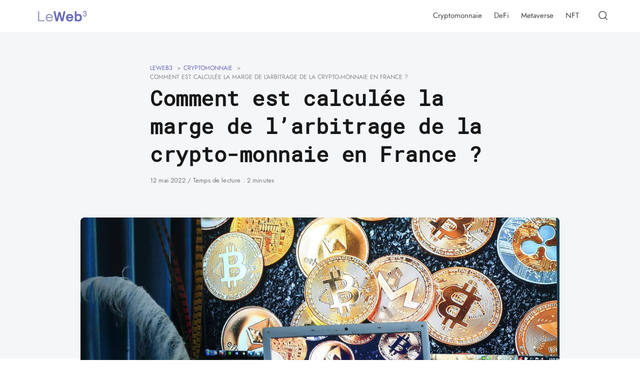

--- FILE ---
content_type: text/html; charset=UTF-8
request_url: https://leweb3.tech/arbitrage-crypto.html
body_size: 12495
content:
<!DOCTYPE html>
<html lang="fr-FR" class="no-js">
<head>
<meta charset="UTF-8">
<meta name="viewport" content="width=device-width, initial-scale=1.0">
<script>document.documentElement.className = document.documentElement.className.replace(/\bno-js\b/,'js');</script>
<title>Arbitrage crypto : quels sont les fondamentaux à connaître ?</title>
<meta name="dc.title" content="Arbitrage crypto : quels sont les fondamentaux à connaître ?">
<meta name="dc.description" content="Découvrez si il vous faut déclarer l&#039;arbitrage crypto au service fiscal français sur notre article !">
<meta name="dc.relation" content="https://leweb3.tech/arbitrage-crypto.html">
<meta name="dc.source" content="https://leweb3.tech">
<meta name="dc.language" content="fr_FR">
<meta name="description" content="Découvrez si il vous faut déclarer l&#039;arbitrage crypto au service fiscal français sur notre article !">
<meta name="robots" content="index, follow, max-snippet:-1, max-image-preview:large, max-video-preview:-1">
<link rel="canonical" href="https://leweb3.tech/arbitrage-crypto.html">
<meta property="og:url" content="https://leweb3.tech/arbitrage-crypto.html">
<meta property="og:site_name" content="Le Web3">
<meta property="og:locale" content="fr_FR">
<meta property="og:type" content="article">
<meta property="article:author" content="">
<meta property="article:publisher" content="">
<meta property="article:section" content="Cryptomonnaie">
<meta property="og:title" content="Arbitrage crypto : quels sont les fondamentaux à connaître ?">
<meta property="og:description" content="Découvrez si il vous faut déclarer l&#039;arbitrage crypto au service fiscal français sur notre article !">
<meta property="og:image" content="https://leweb3.tech/wp-content/uploads/2022/05/comprendre-ce-qu-est-l-arbitrage-crypto.jpg">
<meta property="og:image:secure_url" content="https://leweb3.tech/wp-content/uploads/2022/05/comprendre-ce-qu-est-l-arbitrage-crypto.jpg">
<meta property="og:image:width" content="1280">
<meta property="og:image:height" content="853">
<meta property="og:image:alt" content="comprendre ce qu&#039;est l&#039;arbitrage crypto">
<meta property="fb:pages" content="">
<meta property="fb:admins" content="">
<meta property="fb:app_id" content="">
<meta name="twitter:card" content="summary">
<meta name="twitter:site" content="">
<meta name="twitter:creator" content="">
<meta name="twitter:title" content="Arbitrage crypto : quels sont les fondamentaux à connaître ?">
<meta name="twitter:description" content="Découvrez si il vous faut déclarer l&#039;arbitrage crypto au service fiscal français sur notre article !">
<meta name="twitter:image" content="https://leweb3.tech/wp-content/uploads/2022/05/comprendre-ce-qu-est-l-arbitrage-crypto.jpg">
<link rel='dns-prefetch' href='//hcaptcha.com' />
<link rel="alternate" type="application/rss+xml" title="Le Web3 &raquo; Flux" href="https://leweb3.tech/feed" />
		<link rel='preload' as='style' href='' />
<style id='wp-img-auto-sizes-contain-inline-css' type='text/css'>
img:is([sizes=auto i],[sizes^="auto," i]){contain-intrinsic-size:3000px 1500px}
/*# sourceURL=wp-img-auto-sizes-contain-inline-css */
</style>
<style id='classic-theme-styles-inline-css' type='text/css'>
/*! This file is auto-generated */
.wp-block-button__link{color:#fff;background-color:#32373c;border-radius:9999px;box-shadow:none;text-decoration:none;padding:calc(.667em + 2px) calc(1.333em + 2px);font-size:1.125em}.wp-block-file__button{background:#32373c;color:#fff;text-decoration:none}
/*# sourceURL=/wp-includes/css/classic-themes.min.css */
</style>
<style id='wpseopress-local-business-style-inline-css' type='text/css'>
span.wp-block-wpseopress-local-business-field{margin-right:8px}

/*# sourceURL=https://leweb3.tech/wp-content/plugins/wp-seopress-pro/public/editor/blocks/local-business/style-index.css */
</style>
<style id='wpseopress-table-of-contents-style-inline-css' type='text/css'>
.wp-block-wpseopress-table-of-contents li.active>a{font-weight:bold}

/*# sourceURL=https://leweb3.tech/wp-content/plugins/wp-seopress-pro/public/editor/blocks/table-of-contents/style-index.css */
</style>
<link rel="stylesheet" id="asona-style-css" href="https://leweb3.tech/wp-content/cache/perfmatters/leweb3.tech/minify/20480393fbd5.style.min.css?ver=1.4" media="all">
<script src="https://leweb3.tech/wp-includes/js/jquery/jquery.min.js?ver=3.7.1" id="jquery-core-js"></script>
<script src="https://leweb3.tech/wp-includes/js/jquery/jquery-migrate.min.js?ver=3.4.1" id="jquery-migrate-js" defer></script>
<link rel="https://api.w.org/" href="https://leweb3.tech/wp-json/" /><link rel="alternate" title="JSON" type="application/json" href="https://leweb3.tech/wp-json/wp/v2/posts/258" /><meta name="generator" content="performance-lab 4.0.1; plugins: webp-uploads">
<meta name="generator" content="webp-uploads 2.6.1">
<style>
.h-captcha{position:relative;display:block;margin-bottom:2rem;padding:0;clear:both}.h-captcha[data-size="normal"]{width:302px;height:76px}.h-captcha[data-size="compact"]{width:158px;height:138px}.h-captcha[data-size="invisible"]{display:none}.h-captcha iframe{z-index:1}.h-captcha::before{content:"";display:block;position:absolute;top:0;left:0;background:url(https://leweb3.tech/wp-content/plugins/hcaptcha-for-forms-and-more/assets/images/hcaptcha-div-logo.svg) no-repeat;border:1px solid #fff0;border-radius:4px;box-sizing:border-box}.h-captcha::after{content:"The hCaptcha loading is delayed until user interaction.";font-family:-apple-system,system-ui,BlinkMacSystemFont,"Segoe UI",Roboto,Oxygen,Ubuntu,"Helvetica Neue",Arial,sans-serif;font-size:10px;font-weight:500;position:absolute;top:0;bottom:0;left:0;right:0;box-sizing:border-box;color:#bf1722;opacity:0}.h-captcha:not(:has(iframe))::after{animation:hcap-msg-fade-in .3s ease forwards;animation-delay:2s}.h-captcha:has(iframe)::after{animation:none;opacity:0}@keyframes hcap-msg-fade-in{to{opacity:1}}.h-captcha[data-size="normal"]::before{width:302px;height:76px;background-position:93.8% 28%}.h-captcha[data-size="normal"]::after{width:302px;height:76px;display:flex;flex-wrap:wrap;align-content:center;line-height:normal;padding:0 75px 0 10px}.h-captcha[data-size="compact"]::before{width:158px;height:138px;background-position:49.9% 78.8%}.h-captcha[data-size="compact"]::after{width:158px;height:138px;text-align:center;line-height:normal;padding:24px 10px 10px 10px}.h-captcha[data-theme="light"]::before,body.is-light-theme .h-captcha[data-theme="auto"]::before,.h-captcha[data-theme="auto"]::before{background-color:#fafafa;border:1px solid #e0e0e0}.h-captcha[data-theme="dark"]::before,body.is-dark-theme .h-captcha[data-theme="auto"]::before,html.wp-dark-mode-active .h-captcha[data-theme="auto"]::before,html.drdt-dark-mode .h-captcha[data-theme="auto"]::before{background-image:url(https://leweb3.tech/wp-content/plugins/hcaptcha-for-forms-and-more/assets/images/hcaptcha-div-logo-white.svg);background-repeat:no-repeat;background-color:#333;border:1px solid #f5f5f5}@media (prefers-color-scheme:dark){.h-captcha[data-theme="auto"]::before{background-image:url(https://leweb3.tech/wp-content/plugins/hcaptcha-for-forms-and-more/assets/images/hcaptcha-div-logo-white.svg);background-repeat:no-repeat;background-color:#333;border:1px solid #f5f5f5}}.h-captcha[data-theme="custom"]::before{background-color:initial}.h-captcha[data-size="invisible"]::before,.h-captcha[data-size="invisible"]::after{display:none}.h-captcha iframe{position:relative}div[style*="z-index: 2147483647"] div[style*="border-width: 11px"][style*="position: absolute"][style*="pointer-events: none"]{border-style:none}
</style>
<link rel='preload' href='https://leweb3.tech/wp-content/themes/asona/assets/font-icons/fontello/font/asona.woff2' as='font' type='font/woff2' crossorigin='anonymous' />
<meta name='theme-color' content='#ffffff'>
<style type="text/css" id="asona-custom-colors">
    a:hover,
    .menu li:hover > a,
    .entry-content p:not(.wp-block-tag-cloud) > a,
    .entry-content li > a,
    .entry-content li p > a,
    .entry-content dt > a,
    .entry-content dd > a,
    .entry-content p em > a,
    .entry-content li em > a,
    .entry-content p strong > a,
    .entry-content li strong > a,
    .entry-content table a:not(.button),
    .button:hover,
    .wp-block-pullquote blockquote,
    .wp-block-button a:not(.has-background):hover,
    .wp-block-file__button:hover,
    [type="button"]:hover,
    [type="reset"]:hover,
    [type="submit"]:hover,
    .wp-block-button.is-style-outline a,
    input[type=checkbox]:checked::before,
    .cancel-comment-reply a,
    .comment-respond .must-log-in a:hover,
    .comment-respond .logged-in-as a:hover,
    .posts-block .post-inner:hover .post-title,
    .posts-block .post-content .post-title-link:hover .post-title,
    .posts-block .post-content:hover .post-title-link:hover .post-title,
    .main-navigation .menu li:hover > a,
    .stars label:hover,
    .stars label:hover ~ label,
    .stars input:checked ~ label:hover,
    .widget_calendar thead a,
    .widget_calendar tbody a,
    .has-accent-color {
        color: #3e3f81;
    }

    .button,
    .wp-block-button a,
    .wp-block-file__button,
    [type="button"],
    [type="reset"],
    [type="submit"],
    .wp-block-button.is-style-outline a:hover,
    input[type=radio]:checked::before,
    .paging-navigation .page-numbers .page-numbers.current,
    .has-accent-background-color,
    .section-featured {
        background-color: #3e3f81;
    }

    .button,
    .wp-block-button a,
    .wp-block-file__button,
    [type="button"],
    [type="reset"],
    [type="submit"],
    .button:focus,
    .wp-block-button a:focus,
    .wp-block-file__button:focus,
    [type="button"]:focus,
    [type="reset"]:focus,
    [type="submit"]:focus,
    .paging-navigation .page-numbers .page-numbers.current,
    .message-notice,
    .message-info,
    .message-error,
    .widget-area .button {
        border-color: #3e3f81;
    }
    </style>
<style>
span[data-name="hcap-cf7"] .h-captcha{margin-bottom:0}span[data-name="hcap-cf7"]~input[type="submit"],span[data-name="hcap-cf7"]~button[type="submit"]{margin-top:2rem}
</style>
<style>.breadcrumb {list-style:none;margin:0;padding-inline-start:0;}.breadcrumb li {margin:0;display:inline-block;position:relative;}.breadcrumb li::after{content:' > ';margin-left:5px;margin-right:5px;}.breadcrumb li:last-child::after{display:none}</style><link rel="icon" href="https://leweb3.tech/wp-content/uploads/2022/03/cropped-favicon-32x32.png" sizes="32x32" />
<link rel="icon" href="https://leweb3.tech/wp-content/uploads/2022/03/cropped-favicon-192x192.png" sizes="192x192" />
<link rel="apple-touch-icon" href="https://leweb3.tech/wp-content/uploads/2022/03/cropped-favicon-180x180.png" />
<meta name="msapplication-TileImage" content="https://leweb3.tech/wp-content/uploads/2022/03/cropped-favicon-270x270.png" />
<noscript><style>.perfmatters-lazy[data-src]{display:none !important;}</style></noscript><style>.perfmatters-lazy-youtube{position:relative;width:100%;max-width:100%;height:0;padding-bottom:56.23%;overflow:hidden}.perfmatters-lazy-youtube img{position:absolute;top:0;right:0;bottom:0;left:0;display:block;width:100%;max-width:100%;height:auto;margin:auto;border:none;cursor:pointer;transition:.5s all;-webkit-transition:.5s all;-moz-transition:.5s all}.perfmatters-lazy-youtube img:hover{-webkit-filter:brightness(75%)}.perfmatters-lazy-youtube .play{position:absolute;top:50%;left:50%;right:auto;width:68px;height:48px;margin-left:-34px;margin-top:-24px;background:url(https://leweb3.tech/wp-content/plugins/perfmatters/img/youtube.svg) no-repeat;background-position:center;background-size:cover;pointer-events:none;filter:grayscale(1)}.perfmatters-lazy-youtube:hover .play{filter:grayscale(0)}.perfmatters-lazy-youtube iframe{position:absolute;top:0;left:0;width:100%;height:100%;z-index:99}.wp-has-aspect-ratio .wp-block-embed__wrapper{position:relative;}.wp-has-aspect-ratio .perfmatters-lazy-youtube{position:absolute;top:0;right:0;bottom:0;left:0;width:100%;height:100%;padding-bottom:0}.perfmatters-lazy.pmloaded,.perfmatters-lazy.pmloaded>img,.perfmatters-lazy>img.pmloaded,.perfmatters-lazy[data-ll-status=entered]{animation:500ms pmFadeIn}@keyframes pmFadeIn{0%{opacity:0}100%{opacity:1}}</style></head>

<body class="wp-singular post-template-default single single-post postid-258 single-format-standard wp-custom-logo wp-embed-responsive wp-theme-asona posts-style-1 posts-columns-3 posts-highlight-style-light site-header-light single-posts-type-classic single-posts-style-light has-post-excerpt">


<a class="skip-link screen-reader-text" href="#main">Skip to content</a>


<div id="page" class="site">

    <header id="masthead" class="site-header">
        <div class="site-header-container flex align-middle">

            <button class="menu-trigger hamburger-menu" aria-label="Open or close menu"><span></span></button>

            
<a href="https://leweb3.tech/" rel="home" class="logo has-logo-dark">
    <img class="logo-default perfmatters-lazy" src="data:image/svg+xml,%3Csvg%20xmlns=&#039;http://www.w3.org/2000/svg&#039;%20width=&#039;0&#039;%20height=&#039;0&#039;%20viewBox=&#039;0%200%200%200&#039;%3E%3C/svg%3E" alt="Le Web3" data-src="https://leweb3.tech/wp-content/uploads/2022/03/lw3.png" /><noscript><img class="logo-default" src="https://leweb3.tech/wp-content/uploads/2022/03/lw3.png" alt="Le Web3"></noscript>

            <img class="logo-dark perfmatters-lazy" src="data:image/svg+xml,%3Csvg%20xmlns=&#039;http://www.w3.org/2000/svg&#039;%20width=&#039;0&#039;%20height=&#039;0&#039;%20viewBox=&#039;0%200%200%200&#039;%3E%3C/svg%3E" alt="Le Web3" data-src="https://leweb3.tech/wp-content/uploads/2022/03/cropped-lw3.png" /><noscript><img class="logo-dark" src="https://leweb3.tech/wp-content/uploads/2022/03/cropped-lw3.png" alt="Le Web3"></noscript>
    </a>
            
<div class="site-navigation">

    <nav class="main-navigation"><ul class="menu"><li id="menu-item-98" class="menu-item menu-item-type-taxonomy menu-item-object-category current-post-ancestor current-menu-parent current-post-parent menu-item-98"><a href="https://leweb3.tech/cryptomonnaie"><span>Cryptomonnaie</span></a></li>
<li id="menu-item-99" class="menu-item menu-item-type-taxonomy menu-item-object-category menu-item-99"><a href="https://leweb3.tech/defi"><span>DeFi</span></a></li>
<li id="menu-item-100" class="menu-item menu-item-type-taxonomy menu-item-object-category menu-item-100"><a href="https://leweb3.tech/metaverse"><span>Metaverse</span></a></li>
<li id="menu-item-101" class="menu-item menu-item-type-taxonomy menu-item-object-category menu-item-101"><a href="https://leweb3.tech/nft"><span>NFT</span></a></li>
</ul></nav>
</div>
            
<div class="site-search">
    <div class="site-search-container">
        
<form role="search" method="get" class="search-form" action="https://leweb3.tech/">
    <input type="search" class="search-field" placeholder="Search..." value="" name="s" />
    <button type="submit" class="search-submit" aria-label="Search"></button>
</form>
    </div>
</div><!-- .header-search-form -->

            <button class="search-trigger site-action-trigger" aria-label="Open or close search"><span></span></button>

            <span class="site-actions-backdrop"></span>

        </div><!-- .site-header-container -->
    </header><!-- #masthead -->

    <main id="main" class="site-main">

        
<article id="post-258" class="article post-258 post type-post status-publish format-standard has-post-thumbnail hentry category-cryptomonnaie">

    <header class="entry-header">
        <div class="entry-header-container container">
            <div class="entry-header-inner">

                <div class="entry-header-content">
                    <div class="post-meta-top meta single-post-category"><nav  aria-label="Fil d&#039;Ariane"><ol class="breadcrumb" itemscope itemtype="https://schema.org/BreadcrumbList"><li class="breadcrumb-item" itemprop="itemListElement" itemscope itemtype="https://schema.org/ListItem"><a itemscope itemtype="https://schema.org/WebPage" itemprop="item" itemid="https://leweb3.tech" href="https://leweb3.tech"><span itemprop="name">LeWeb3</span></a><meta itemprop="position" content="1"></li><li class="breadcrumb-item" itemprop="itemListElement" itemscope itemtype="https://schema.org/ListItem"><a itemscope itemtype="https://schema.org/WebPage" itemprop="item" itemid="https://leweb3.tech/cryptomonnaie" href="https://leweb3.tech/cryptomonnaie"><span itemprop="name">Cryptomonnaie</span></a><meta itemprop="position" content="2"></li><li class="breadcrumb-item active" aria-current="page" itemprop="itemListElement" itemscope itemtype="https://schema.org/ListItem"><span itemprop="name">Comment est calculée la marge de l&rsquo;arbitrage de la crypto-monnaie en France ?</span><meta itemprop="position" content="3"></li></ol></nav></div>

                    <h1 class="entry-title"><span class="entry-title-span">Comment est calculée la marge de l&rsquo;arbitrage de la crypto-monnaie en France ?</span></h1>                    <div class="entry-meta meta flex flex-wrap">
                        
<span class="posted-on">
        12 mai 2022</span>

<span class="read-time">Temps de lecture : 2 minutes</span>
                    </div>

                </div>

                
            </div>
        </div>
    </header>

    <div id="content" class="content-container container d-container">

        <div id="primary" class="content-area content">

            <div class="content-inner-wrapper">
                <div class="content-inner">

                    <div class="entry-content">

                                                    <figure class="entry-thumbnail wp-block-image alignwide">
                                <div class="image-wrapper has-aspect-ratio has-aspect-ratio-5-3">
                                    <img width="958" height="575" src="data:image/svg+xml,%3Csvg%20xmlns=&#039;http://www.w3.org/2000/svg&#039;%20viewBox=&#039;0%200%205%203&#039;%3E%3C/svg%3E" class="attachment-asona-blog size-asona-blog wp-post-image preload-image lazy-load-img" alt="comprendre ce qu&#039;est l&#039;arbitrage crypto" data-type="single" decoding="async" fetchpriority="high" data-src="https://leweb3.tech/wp-content/uploads/2022/05/comprendre-ce-qu-est-l-arbitrage-crypto-958x575.jpg" data-srcset="https://leweb3.tech/wp-content/uploads/2022/05/comprendre-ce-qu-est-l-arbitrage-crypto-958x575.jpg 958w, https://leweb3.tech/wp-content/uploads/2022/05/comprendre-ce-qu-est-l-arbitrage-crypto-1125x675.jpg 1125w, https://leweb3.tech/wp-content/uploads/2022/05/comprendre-ce-qu-est-l-arbitrage-crypto-728x437.jpg 728w, https://leweb3.tech/wp-content/uploads/2022/05/comprendre-ce-qu-est-l-arbitrage-crypto-480x288.jpg 480w" data-sizes="(min-width: 1024px) 958px, 100vw" /><noscript><img width="958" height="575" src="https://leweb3.tech/wp-content/uploads/2022/05/comprendre-ce-qu-est-l-arbitrage-crypto-958x575.jpg" class="attachment-asona-blog size-asona-blog" alt="comprendre ce qu&#039;est l&#039;arbitrage crypto" data-type="single" data-no-lazy="true" decoding="async" srcset="https://leweb3.tech/wp-content/uploads/2022/05/comprendre-ce-qu-est-l-arbitrage-crypto-958x575.jpg 958w, https://leweb3.tech/wp-content/uploads/2022/05/comprendre-ce-qu-est-l-arbitrage-crypto-1125x675.jpg 1125w, https://leweb3.tech/wp-content/uploads/2022/05/comprendre-ce-qu-est-l-arbitrage-crypto-728x437.jpg 728w, https://leweb3.tech/wp-content/uploads/2022/05/comprendre-ce-qu-est-l-arbitrage-crypto-480x288.jpg 480w" sizes="(min-width: 1024px) 958px, 100vw" /></noscript>                                </div>
                                                            </figure>
                        
                        
                        <p>Autrefois méconnue, voire sous-estimée, <strong>la crypto-monnaie</strong> est devenue incontournable dans le marché financier mondial, dépassant même certaines monnaies classiques (physiques). Grâce à ce succès, sont apparus plusieurs métiers et pratiques, notamment en ce qui concerne l&rsquo;arbitrage crypto.</p>
<p>En effet, les opportunités concernant l&rsquo;arbitrage crypto n&rsquo;ont cessé de croître au fil des années, car cela représente l&rsquo;une des pratiques des plus lucratives qui permettent aux traders de <strong>maximiser leurs profits</strong> tout en minimisant les risques encourus.</p>
<p>Alors, en quoi consiste réellement<strong> l&rsquo;arbitrage crypto </strong>? Et quels sont ses tenants et aboutissants en France ? Les réponses à ces questions et plus encore sont à découvrir dans la suite de cet article.<span id="more-258"></span></p>
<h2>Que signifie concrètement l&rsquo;arbitrage crypto-monnaie ?</h2>
<p>En France, l&rsquo;arbitrage crypto est défini comme étant <strong>l&rsquo;action d&rsquo;achat, de vente </strong>et de revente des actifs numériques (le plus connu étant le Bitcoin), à des prix qui correspondent aux valeurs de la monnaie en question, affichés en temps T, sur plusieurs plateformes en même temps. En d&rsquo;autres termes, si vous achetez de la crypto-monnaie et que vous la revendez par la suite à un prix plus élevé, l&rsquo;action est automatiquement considérée comme de l&rsquo;arbitrage crypto.</p>
<p>Attention, tout le monde peut faire de l&rsquo;arbitrage crypto, mais peu de gens arrivent à en tirer des gros profits ; cela est possible grâce au <strong>pouvoir de la négociation</strong>, plus communément appelé « stratégie de négociation d&rsquo;arbitrage ».</p>
<p>Autrefois, la particularité ainsi que la subtilité de l&rsquo;arbitrage dépendaient du fait qu&rsquo;il fallait faire une étude poussée du marché et le suivre de très près afin de comprendre le scénario et <strong>vendre la crypto-monnaie </strong>au bon moment pour réaliser un maximum de profit ; cependant, de nos jours, des robots et algorithmes (qui sont en réalité des sortes de calendriers de tracking), se chargent de cette tâche.</p>
<h2>Comment est calculée la marge d&rsquo;arbitrage crypto en France ?</h2>
<p>En France, la marge d&rsquo;arbitrage de la crypto-monnaie se situe <strong>entre 0,5 % et 2,5 % maximum</strong>, mais ce taux reste plus ou moins difficile à surveiller, surtout en se basant uniquement sur les prix d&rsquo;achat et de vente de la crypto-monnaie en question.</p>
<div style="clear:both; margin-top:0em; margin-bottom:1em;"><a href="https://leweb3.tech/portefeuille-crypto-monnaie.html" target="_self" rel="dofollow" class="u61b1b8bf9e3014ae718019a61ce5f512"><!-- INLINE RELATED POSTS 1/1 //--><style> .u61b1b8bf9e3014ae718019a61ce5f512 { padding:0px; margin: 0; padding-top:1em!important; padding-bottom:1em!important; width:100%; display: block; font-weight:bold; background-color:#eaeaea; border:0!important; border-left:4px solid inherit!important; text-decoration:none; } .u61b1b8bf9e3014ae718019a61ce5f512:active, .u61b1b8bf9e3014ae718019a61ce5f512:hover { opacity: 1; transition: opacity 250ms; webkit-transition: opacity 250ms; text-decoration:none; } .u61b1b8bf9e3014ae718019a61ce5f512 { transition: background-color 250ms; webkit-transition: background-color 250ms; opacity: 1; transition: opacity 250ms; webkit-transition: opacity 250ms; } .u61b1b8bf9e3014ae718019a61ce5f512 .ctaText { font-weight:bold; color:#7F8C8D; text-decoration:none; font-size: 16px; } .u61b1b8bf9e3014ae718019a61ce5f512 .postTitle { color:inherit; text-decoration: underline!important; font-size: 16px; } .u61b1b8bf9e3014ae718019a61ce5f512:hover .postTitle { text-decoration: underline!important; } </style><div style="padding-left:1em; padding-right:1em;"><span class="ctaText">Découvrir :</span>&nbsp; <span class="postTitle">Quels sont les différents portefeuilles de crypto-monnaie ?</span></div></a></div><p><div class="image-wrapper" style="max-width:300px"><div class="aspect-ratio-filler" style="padding-bottom:70%;width:300px"></div><img decoding="async" class="size-medium wp-image-260 aligncenter preload-image lazy-load-img perfmatters-lazy" src="data:image/svg+xml,%3Csvg%20xmlns=&#039;http://www.w3.org/2000/svg&#039;%20width=&#039;300&#039;%20height=&#039;210&#039;%20viewBox=&#039;0%200%20300%20210&#039;%3E%3C/svg%3E" data-src="data:image/svg+xml,%3Csvg%20xmlns=&#039;http://www.w3.org/2000/svg&#039;%20viewBox=&#039;0%200%205%203&#039;%3E%3C/svg%3E" alt="comprendre l&#039;arbitrage crypto" width="300" height="210" data-full="https://leweb3.tech/wp-content/uploads/2022/05/comprendre-l-arbitrage-crypto.jpg" data-full-size="640x447" data-srcset="https://leweb3.tech/wp-content/uploads/2022/05/comprendre-l-arbitrage-crypto-300x210.jpg 300w, https://leweb3.tech/wp-content/uploads/2022/05/comprendre-l-arbitrage-crypto.jpg 640w" data-sizes="(max-width: 300px) 100vw, 300px" /><noscript><img decoding="async" class="size-medium wp-image-260 aligncenter preload-image lazy-load-img" src="data:image/svg+xml,%3Csvg%20xmlns='http://www.w3.org/2000/svg'%20viewBox='0%200%205%203'%3E%3C/svg%3E" data-src="https://leweb3.tech/wp-content/uploads/2022/05/comprendre-l-arbitrage-crypto-300x210.jpg" alt="comprendre l'arbitrage crypto" width="300" height="210" data-full="https://leweb3.tech/wp-content/uploads/2022/05/comprendre-l-arbitrage-crypto.jpg" data-full-size="640x447" data-srcset="https://leweb3.tech/wp-content/uploads/2022/05/comprendre-l-arbitrage-crypto-300x210.jpg 300w, https://leweb3.tech/wp-content/uploads/2022/05/comprendre-l-arbitrage-crypto.jpg 640w" data-sizes="(max-width: 300px) 100vw, 300px" /></noscript><noscript><img decoding="async" class="size-medium wp-image-260 aligncenter" src="https://leweb3.tech/wp-content/uploads/2022/05/comprendre-l-arbitrage-crypto-300x210.jpg" data-no-lazy="true" alt="comprendre l'arbitrage crypto" width="300" height="210" data-full="https://leweb3.tech/wp-content/uploads/2022/05/comprendre-l-arbitrage-crypto.jpg" data-full-size="640x447" srcset="https://leweb3.tech/wp-content/uploads/2022/05/comprendre-l-arbitrage-crypto-300x210.jpg 300w, https://leweb3.tech/wp-content/uploads/2022/05/comprendre-l-arbitrage-crypto.jpg 640w" sizes="(max-width: 300px) 100vw, 300px" /></noscript></div></p>
<p>Afin de remédier à cette problématique, plusieurs<strong> sites web spécialisés </strong>proposent désormais des solutions efficaces, mais surtout gratuites pour surveiller le taux et l&rsquo;évolution des prix de la crypto. Nous pouvons par exemple citer le pionnier mondial « Cointrader Monitor ».</p>
<h2>Faut-il déclarer l&rsquo;arbitrage crypto au service fiscal français ?</h2>
<p>Si vous vous êtes lancé dans <strong>le marché de l&rsquo;arbitrage crypto</strong> et que vous en ayez acheté ou même vendu au niveau local ou international, vous devrez <strong>obligatoirement les déclarer</strong> en tant qu&rsquo;impôt sur le revenu au niveau du service fiscal français, tout en précisant le montant ainsi que l&rsquo;origine de la cryptomonnaie en question.</p>
<p>En effet, l<strong>a fluctuation de la valeur </strong>de la crypto-monnaie (en pourcentage) vis-à-vis de l&rsquo;impôt sur le revenu dépend essentiellement du taux de bénéfice engendré suite à l&rsquo;arbitrage crypto effectué ou réalisé, à savoir :</p>
<ul>
<li>une imposition de 15 % sur le gain net : lorsque celui-ci dépasse les 5 millions $ ;</li>
<li>une imposition de 17,5 % sur le gain net : lorsque celui-ci est entre 5 et 10 millions de $ ;</li>
<li>une imposition de 20 % sur le gain net : lorsque celui-ci est entre 10 et 30 millions de $ ;</li>
<li>une imposition de 22,5 % sur le gain net lorsque celui-ci est supérieur à 30 millions de $.</li>
</ul>
<p>En dernier point, il est nécessaire de se rappeler qu&rsquo;il est impératif que <strong>l&rsquo;impôt sur le revenu</strong> doit être déclaré, mais surtout payé au plus tard le mois suivant la vente de la crypto-monnaie et après réalisation d&rsquo;un bénéfice. Dans le cas contraire (en l&rsquo;occurrence un retard de paiement), vous serez sujet à des intérêts, des pénalités, voire des amendes pouvant aller jusqu&rsquo;à 30% de votre bénéfice.</p>

                    </div>

                    
    <div class="author-box meta-container has-description">
        <a class="author-image" href="https://leweb3.tech/author/lewebtrois" aria-hidden="true" tabindex="-1">
            <div class="image-wrapper has-aspect-ratio has-aspect-ratio-1-1">
                <img src="data:image/svg+xml,%3Csvg%20xmlns=&#039;http://www.w3.org/2000/svg&#039;%20width=&#039;96&#039;%20height=&#039;96&#039;%20viewBox=&#039;0%200%2096%2096&#039;%3E%3C/svg%3E" alt="Nicolas Michel" width="96" height="96" class="perfmatters-lazy" data-src="https://secure.gravatar.com/avatar/a071dd4e7c7eac584cade2b61e42c2a1f472c6680e92413cceb7e0522cd8074d?s=96&#038;d=blank&#038;r=g" /><noscript><img src="https://secure.gravatar.com/avatar/a071dd4e7c7eac584cade2b61e42c2a1f472c6680e92413cceb7e0522cd8074d?s=96&#038;d=blank&#038;r=g"
                 alt="Nicolas Michel"
                 width="96"
                 height="96" /></noscript>
            </div>
        </a>
        <div class="author-info">
            <a href="https://leweb3.tech/author/lewebtrois">
                <span class="screen-reader-text">Posted by</span>
                <h6 class="author-name">Nicolas Michel</h6>
            </a>
                            <p class="author-description">Passionné par les technologies décentralisées, je décrypte chaque jour l’actu du Web3, des blockchains à l’IA. Mon credo : rendre simple ce qui ne l’est pas, sans jamais céder à la hype.</p>
                    </div>
    </div>


                </div>

                
            </div>

            
        </div><!-- #primary -->

        
    </div><!-- #content -->

    
    <div class="related section">
        <div class="related-container container">
            <div class="content">
                <h3 class="section-title meta-title">À lire également</h3>
                
                <div class="posts-container posts-block posts-block-grid">
                    <div class="row">

                        
<article class="post column post-7129 type-post status-publish format-standard has-post-thumbnail hentry category-cryptomonnaie">
    <div class="post-inner flex flex-column align-top">

        <a href="https://leweb3.tech/comment-lutter-contre-cybercriminels.html" class="post-link" aria-hidden="true" tabindex="-1"></a>

                    <div class="post-media">
                <a href="https://leweb3.tech/comment-lutter-contre-cybercriminels.html" class=" image-wrapper has-aspect-ratio has-aspect-ratio-5-3">
                    <img width="958" height="575" src="data:image/svg+xml,%3Csvg%20xmlns=&#039;http://www.w3.org/2000/svg&#039;%20width=&#039;958&#039;%20height=&#039;575&#039;%20viewBox=&#039;0%200%20958%20575&#039;%3E%3C/svg%3E" class="attachment-asona-blog size-asona-blog wp-post-image preload-image lazy-load-img perfmatters-lazy" alt="Personnage masqué faisant un signe de paix." data-type="grid-4-columns" decoding="async" data-src="data:image/svg+xml,%3Csvg%20xmlns=&#039;http://www.w3.org/2000/svg&#039;%20viewBox=&#039;0%200%205%203&#039;%3E%3C/svg%3E" data-srcset="https://leweb3.tech/wp-content/uploads/2024/06/comment-lutter-contre-cybercriminels-jpg-958x575.webp 958w, https://leweb3.tech/wp-content/uploads/2024/06/comment-lutter-contre-cybercriminels-jpg-1125x675.webp 1125w, https://leweb3.tech/wp-content/uploads/2024/06/comment-lutter-contre-cybercriminels-jpg-728x437.webp 728w, https://leweb3.tech/wp-content/uploads/2024/06/comment-lutter-contre-cybercriminels-jpg-480x288.webp 480w" data-sizes="(min-width: 958px) 958px, 100vw" /><noscript><img width="958" height="575" src="data:image/svg+xml,%3Csvg%20xmlns=&#039;http://www.w3.org/2000/svg&#039;%20viewBox=&#039;0%200%205%203&#039;%3E%3C/svg%3E" class="attachment-asona-blog size-asona-blog wp-post-image preload-image lazy-load-img" alt="Personnage masqué faisant un signe de paix." data-type="grid-4-columns" decoding="async" data-src="https://leweb3.tech/wp-content/uploads/2024/06/comment-lutter-contre-cybercriminels-jpg-958x575.webp" data-srcset="https://leweb3.tech/wp-content/uploads/2024/06/comment-lutter-contre-cybercriminels-jpg-958x575.webp 958w, https://leweb3.tech/wp-content/uploads/2024/06/comment-lutter-contre-cybercriminels-jpg-1125x675.webp 1125w, https://leweb3.tech/wp-content/uploads/2024/06/comment-lutter-contre-cybercriminels-jpg-728x437.webp 728w, https://leweb3.tech/wp-content/uploads/2024/06/comment-lutter-contre-cybercriminels-jpg-480x288.webp 480w" data-sizes="(min-width: 958px) 958px, 100vw" /></noscript><noscript><img width="958" height="575" src="https://leweb3.tech/wp-content/uploads/2024/06/comment-lutter-contre-cybercriminels-jpg-958x575.webp" class="attachment-asona-blog size-asona-blog" alt="Personnage masqué faisant un signe de paix." data-type="grid-4-columns" data-no-lazy="true" decoding="async" srcset="https://leweb3.tech/wp-content/uploads/2024/06/comment-lutter-contre-cybercriminels-jpg-958x575.webp 958w, https://leweb3.tech/wp-content/uploads/2024/06/comment-lutter-contre-cybercriminels-jpg-1125x675.webp 1125w, https://leweb3.tech/wp-content/uploads/2024/06/comment-lutter-contre-cybercriminels-jpg-728x437.webp 728w, https://leweb3.tech/wp-content/uploads/2024/06/comment-lutter-contre-cybercriminels-jpg-480x288.webp 480w" sizes="(min-width: 958px) 958px, 100vw" /></noscript>                </a>
            </div>
        
        <div class="post-content">

            <div class="post-meta-top meta">
                
                Cryptomonnaie            </div>

            <h2 class="post-title"><span class="post-title-link"><span class="post-title-span">Comment lutter contre les cybercriminels et l&rsquo;ia malveillante à l&rsquo;ère des cryptos</span></span></h2>
            
            <div class="meta post-meta entry-meta flex flex-wrap">
                
<span class="posted-on">
        10 juin 2024</span>

<span class="read-time">Temps de lecture : 3 minutes</span>
            </div>
        </div>

    </div>
</article><!-- #post-## -->

<article class="post column post-7091 type-post status-publish format-standard has-post-thumbnail hentry category-cryptomonnaie">
    <div class="post-inner flex flex-column align-top">

        <a href="https://leweb3.tech/bitcoin-phase-consolidation.html" class="post-link" aria-hidden="true" tabindex="-1"></a>

                    <div class="post-media">
                <a href="https://leweb3.tech/bitcoin-phase-consolidation.html" class=" image-wrapper has-aspect-ratio has-aspect-ratio-5-3">
                    <img width="958" height="575" src="data:image/svg+xml,%3Csvg%20xmlns=&#039;http://www.w3.org/2000/svg&#039;%20width=&#039;958&#039;%20height=&#039;575&#039;%20viewBox=&#039;0%200%20958%20575&#039;%3E%3C/svg%3E" class="attachment-asona-blog size-asona-blog wp-post-image preload-image lazy-load-img perfmatters-lazy" alt="Graphique dynamique de fluctuation du Bitcoin." data-type="grid-4-columns" decoding="async" data-src="data:image/svg+xml,%3Csvg%20xmlns=&#039;http://www.w3.org/2000/svg&#039;%20viewBox=&#039;0%200%205%203&#039;%3E%3C/svg%3E" data-srcset="https://leweb3.tech/wp-content/uploads/2024/06/ouabe_create_a_169_image_illustrating_the_price_predictions_for_24652a05-ab75-481c-9726-43c251ae4011-958x575.png 958w, https://leweb3.tech/wp-content/uploads/2024/06/ouabe_create_a_169_image_illustrating_the_price_predictions_for_24652a05-ab75-481c-9726-43c251ae4011-1125x675.png 1125w, https://leweb3.tech/wp-content/uploads/2024/06/ouabe_create_a_169_image_illustrating_the_price_predictions_for_24652a05-ab75-481c-9726-43c251ae4011-728x437.png 728w, https://leweb3.tech/wp-content/uploads/2024/06/ouabe_create_a_169_image_illustrating_the_price_predictions_for_24652a05-ab75-481c-9726-43c251ae4011-480x288.png 480w" data-sizes="(min-width: 958px) 958px, 100vw" /><noscript><img width="958" height="575" src="data:image/svg+xml,%3Csvg%20xmlns=&#039;http://www.w3.org/2000/svg&#039;%20viewBox=&#039;0%200%205%203&#039;%3E%3C/svg%3E" class="attachment-asona-blog size-asona-blog wp-post-image preload-image lazy-load-img" alt="Graphique dynamique de fluctuation du Bitcoin." data-type="grid-4-columns" decoding="async" data-src="https://leweb3.tech/wp-content/uploads/2024/06/ouabe_create_a_169_image_illustrating_the_price_predictions_for_24652a05-ab75-481c-9726-43c251ae4011-958x575.png" data-srcset="https://leweb3.tech/wp-content/uploads/2024/06/ouabe_create_a_169_image_illustrating_the_price_predictions_for_24652a05-ab75-481c-9726-43c251ae4011-958x575.png 958w, https://leweb3.tech/wp-content/uploads/2024/06/ouabe_create_a_169_image_illustrating_the_price_predictions_for_24652a05-ab75-481c-9726-43c251ae4011-1125x675.png 1125w, https://leweb3.tech/wp-content/uploads/2024/06/ouabe_create_a_169_image_illustrating_the_price_predictions_for_24652a05-ab75-481c-9726-43c251ae4011-728x437.png 728w, https://leweb3.tech/wp-content/uploads/2024/06/ouabe_create_a_169_image_illustrating_the_price_predictions_for_24652a05-ab75-481c-9726-43c251ae4011-480x288.png 480w" data-sizes="(min-width: 958px) 958px, 100vw" /></noscript><noscript><img width="958" height="575" src="https://leweb3.tech/wp-content/uploads/2024/06/ouabe_create_a_169_image_illustrating_the_price_predictions_for_24652a05-ab75-481c-9726-43c251ae4011-958x575.png" class="attachment-asona-blog size-asona-blog" alt="Graphique dynamique de fluctuation du Bitcoin." data-type="grid-4-columns" data-no-lazy="true" decoding="async" srcset="https://leweb3.tech/wp-content/uploads/2024/06/ouabe_create_a_169_image_illustrating_the_price_predictions_for_24652a05-ab75-481c-9726-43c251ae4011-958x575.png 958w, https://leweb3.tech/wp-content/uploads/2024/06/ouabe_create_a_169_image_illustrating_the_price_predictions_for_24652a05-ab75-481c-9726-43c251ae4011-1125x675.png 1125w, https://leweb3.tech/wp-content/uploads/2024/06/ouabe_create_a_169_image_illustrating_the_price_predictions_for_24652a05-ab75-481c-9726-43c251ae4011-728x437.png 728w, https://leweb3.tech/wp-content/uploads/2024/06/ouabe_create_a_169_image_illustrating_the_price_predictions_for_24652a05-ab75-481c-9726-43c251ae4011-480x288.png 480w" sizes="(min-width: 958px) 958px, 100vw" /></noscript>                </a>
            </div>
        
        <div class="post-content">

            <div class="post-meta-top meta">
                
                Cryptomonnaie            </div>

            <h2 class="post-title"><span class="post-title-link"><span class="post-title-span">Nouvelle phase de Bitcoin: les prévisions de prix pour 2024</span></span></h2>
            
            <div class="meta post-meta entry-meta flex flex-wrap">
                
<span class="posted-on">
        3 juin 2024</span>

<span class="read-time">Temps de lecture : 4 minutes</span>
            </div>
        </div>

    </div>
</article><!-- #post-## -->

<article class="post column post-7066 type-post status-publish format-standard has-post-thumbnail hentry category-cryptomonnaie">
    <div class="post-inner flex flex-column align-top">

        <a href="https://leweb3.tech/100-millions-americains-crypto-monnaies-2028.html" class="post-link" aria-hidden="true" tabindex="-1"></a>

                    <div class="post-media">
                <a href="https://leweb3.tech/100-millions-americains-crypto-monnaies-2028.html" class=" image-wrapper has-aspect-ratio has-aspect-ratio-5-3">
                    <img width="958" height="575" src="data:image/svg+xml,%3Csvg%20xmlns=&#039;http://www.w3.org/2000/svg&#039;%20width=&#039;958&#039;%20height=&#039;575&#039;%20viewBox=&#039;0%200%20958%20575&#039;%3E%3C/svg%3E" class="attachment-asona-blog size-asona-blog wp-post-image preload-image lazy-load-img perfmatters-lazy" alt="Personnes assemblant puzzle Bitcoin sur table." data-type="grid-4-columns" decoding="async" data-src="data:image/svg+xml,%3Csvg%20xmlns=&#039;http://www.w3.org/2000/svg&#039;%20viewBox=&#039;0%200%205%203&#039;%3E%3C/svg%3E" data-srcset="https://leweb3.tech/wp-content/uploads/2024/05/100-millions-americains-crypto-monnaies-2028-jpg-958x575.webp 958w, https://leweb3.tech/wp-content/uploads/2024/05/100-millions-americains-crypto-monnaies-2028-jpg-1916x1150.webp 1916w, https://leweb3.tech/wp-content/uploads/2024/05/100-millions-americains-crypto-monnaies-2028-jpg-1520x912.webp 1520w, https://leweb3.tech/wp-content/uploads/2024/05/100-millions-americains-crypto-monnaies-2028-jpg-1125x675.webp 1125w, https://leweb3.tech/wp-content/uploads/2024/05/100-millions-americains-crypto-monnaies-2028-jpg-728x437.webp 728w, https://leweb3.tech/wp-content/uploads/2024/05/100-millions-americains-crypto-monnaies-2028-jpg-480x288.webp 480w" data-sizes="(min-width: 958px) 958px, 100vw" /><noscript><img width="958" height="575" src="data:image/svg+xml,%3Csvg%20xmlns=&#039;http://www.w3.org/2000/svg&#039;%20viewBox=&#039;0%200%205%203&#039;%3E%3C/svg%3E" class="attachment-asona-blog size-asona-blog wp-post-image preload-image lazy-load-img" alt="Personnes assemblant puzzle Bitcoin sur table." data-type="grid-4-columns" decoding="async" data-src="https://leweb3.tech/wp-content/uploads/2024/05/100-millions-americains-crypto-monnaies-2028-jpg-958x575.webp" data-srcset="https://leweb3.tech/wp-content/uploads/2024/05/100-millions-americains-crypto-monnaies-2028-jpg-958x575.webp 958w, https://leweb3.tech/wp-content/uploads/2024/05/100-millions-americains-crypto-monnaies-2028-jpg-1916x1150.webp 1916w, https://leweb3.tech/wp-content/uploads/2024/05/100-millions-americains-crypto-monnaies-2028-jpg-1520x912.webp 1520w, https://leweb3.tech/wp-content/uploads/2024/05/100-millions-americains-crypto-monnaies-2028-jpg-1125x675.webp 1125w, https://leweb3.tech/wp-content/uploads/2024/05/100-millions-americains-crypto-monnaies-2028-jpg-728x437.webp 728w, https://leweb3.tech/wp-content/uploads/2024/05/100-millions-americains-crypto-monnaies-2028-jpg-480x288.webp 480w" data-sizes="(min-width: 958px) 958px, 100vw" /></noscript><noscript><img width="958" height="575" src="https://leweb3.tech/wp-content/uploads/2024/05/100-millions-americains-crypto-monnaies-2028-jpg-958x575.webp" class="attachment-asona-blog size-asona-blog" alt="Personnes assemblant puzzle Bitcoin sur table." data-type="grid-4-columns" data-no-lazy="true" decoding="async" srcset="https://leweb3.tech/wp-content/uploads/2024/05/100-millions-americains-crypto-monnaies-2028-jpg-958x575.webp 958w, https://leweb3.tech/wp-content/uploads/2024/05/100-millions-americains-crypto-monnaies-2028-jpg-1916x1150.webp 1916w, https://leweb3.tech/wp-content/uploads/2024/05/100-millions-americains-crypto-monnaies-2028-jpg-1520x912.webp 1520w, https://leweb3.tech/wp-content/uploads/2024/05/100-millions-americains-crypto-monnaies-2028-jpg-1125x675.webp 1125w, https://leweb3.tech/wp-content/uploads/2024/05/100-millions-americains-crypto-monnaies-2028-jpg-728x437.webp 728w, https://leweb3.tech/wp-content/uploads/2024/05/100-millions-americains-crypto-monnaies-2028-jpg-480x288.webp 480w" sizes="(min-width: 958px) 958px, 100vw" /></noscript>                </a>
            </div>
        
        <div class="post-content">

            <div class="post-meta-top meta">
                
                Cryptomonnaie            </div>

            <h2 class="post-title"><span class="post-title-link"><span class="post-title-span">Plus de 100 millions d&rsquo;Américains utiliseront les crypto-monnaies d&rsquo;ici 2028</span></span></h2>
            
            <div class="meta post-meta entry-meta flex flex-wrap">
                
<span class="posted-on">
        31 mai 2024</span>

<span class="read-time">Temps de lecture : 4 minutes</span>
            </div>
        </div>

    </div>
</article><!-- #post-## -->

<article class="post column post-7067 type-post status-publish format-standard has-post-thumbnail hentry category-cryptomonnaie">
    <div class="post-inner flex flex-column align-top">

        <a href="https://leweb3.tech/mot-passe-portefeuille-crypto.html" class="post-link" aria-hidden="true" tabindex="-1"></a>

                    <div class="post-media">
                <a href="https://leweb3.tech/mot-passe-portefeuille-crypto.html" class=" image-wrapper has-aspect-ratio has-aspect-ratio-5-3">
                    <img width="958" height="575" src="data:image/svg+xml,%3Csvg%20xmlns=&#039;http://www.w3.org/2000/svg&#039;%20width=&#039;958&#039;%20height=&#039;575&#039;%20viewBox=&#039;0%200%20958%20575&#039;%3E%3C/svg%3E" class="attachment-asona-blog size-asona-blog wp-post-image preload-image lazy-load-img perfmatters-lazy" alt="Pièce Bitcoin sur coffre, outils et grille-tests." data-type="grid-4-columns" decoding="async" data-src="data:image/svg+xml,%3Csvg%20xmlns=&#039;http://www.w3.org/2000/svg&#039;%20viewBox=&#039;0%200%205%203&#039;%3E%3C/svg%3E" data-srcset="https://leweb3.tech/wp-content/uploads/2024/05/mot-passe-portefeuille-crypto-jpg-958x575.webp 958w, https://leweb3.tech/wp-content/uploads/2024/05/mot-passe-portefeuille-crypto-jpg-1916x1150.webp 1916w, https://leweb3.tech/wp-content/uploads/2024/05/mot-passe-portefeuille-crypto-jpg-1520x912.webp 1520w, https://leweb3.tech/wp-content/uploads/2024/05/mot-passe-portefeuille-crypto-jpg-1125x675.webp 1125w, https://leweb3.tech/wp-content/uploads/2024/05/mot-passe-portefeuille-crypto-jpg-728x437.webp 728w, https://leweb3.tech/wp-content/uploads/2024/05/mot-passe-portefeuille-crypto-jpg-480x288.webp 480w" data-sizes="(min-width: 958px) 958px, 100vw" /><noscript><img width="958" height="575" src="data:image/svg+xml,%3Csvg%20xmlns=&#039;http://www.w3.org/2000/svg&#039;%20viewBox=&#039;0%200%205%203&#039;%3E%3C/svg%3E" class="attachment-asona-blog size-asona-blog wp-post-image preload-image lazy-load-img" alt="Pièce Bitcoin sur coffre, outils et grille-tests." data-type="grid-4-columns" decoding="async" data-src="https://leweb3.tech/wp-content/uploads/2024/05/mot-passe-portefeuille-crypto-jpg-958x575.webp" data-srcset="https://leweb3.tech/wp-content/uploads/2024/05/mot-passe-portefeuille-crypto-jpg-958x575.webp 958w, https://leweb3.tech/wp-content/uploads/2024/05/mot-passe-portefeuille-crypto-jpg-1916x1150.webp 1916w, https://leweb3.tech/wp-content/uploads/2024/05/mot-passe-portefeuille-crypto-jpg-1520x912.webp 1520w, https://leweb3.tech/wp-content/uploads/2024/05/mot-passe-portefeuille-crypto-jpg-1125x675.webp 1125w, https://leweb3.tech/wp-content/uploads/2024/05/mot-passe-portefeuille-crypto-jpg-728x437.webp 728w, https://leweb3.tech/wp-content/uploads/2024/05/mot-passe-portefeuille-crypto-jpg-480x288.webp 480w" data-sizes="(min-width: 958px) 958px, 100vw" /></noscript><noscript><img width="958" height="575" src="https://leweb3.tech/wp-content/uploads/2024/05/mot-passe-portefeuille-crypto-jpg-958x575.webp" class="attachment-asona-blog size-asona-blog" alt="Pièce Bitcoin sur coffre, outils et grille-tests." data-type="grid-4-columns" data-no-lazy="true" decoding="async" srcset="https://leweb3.tech/wp-content/uploads/2024/05/mot-passe-portefeuille-crypto-jpg-958x575.webp 958w, https://leweb3.tech/wp-content/uploads/2024/05/mot-passe-portefeuille-crypto-jpg-1916x1150.webp 1916w, https://leweb3.tech/wp-content/uploads/2024/05/mot-passe-portefeuille-crypto-jpg-1520x912.webp 1520w, https://leweb3.tech/wp-content/uploads/2024/05/mot-passe-portefeuille-crypto-jpg-1125x675.webp 1125w, https://leweb3.tech/wp-content/uploads/2024/05/mot-passe-portefeuille-crypto-jpg-728x437.webp 728w, https://leweb3.tech/wp-content/uploads/2024/05/mot-passe-portefeuille-crypto-jpg-480x288.webp 480w" sizes="(min-width: 958px) 958px, 100vw" /></noscript>                </a>
            </div>
        
        <div class="post-content">

            <div class="post-meta-top meta">
                
                Cryptomonnaie            </div>

            <h2 class="post-title"><span class="post-title-link"><span class="post-title-span">11 ans plus tard: retrouvailles avec un portefeuille crypto et une fortune perdue</span></span></h2>
            
            <div class="meta post-meta entry-meta flex flex-wrap">
                
<span class="posted-on">
        31 mai 2024</span>

<span class="read-time">Temps de lecture : 5 minutes</span>
            </div>
        </div>

    </div>
</article><!-- #post-## -->

                    </div>
                </div>

                            </div>
                    </div>
    </div>


    <div class="section section-featured">

        <div class="container">
            <div class="featured-tabs">

                <button class="featured-tab is-active" data-id="#popular-posts">Populaires</button><button class="featured-tab" data-id="#featured-posts">Guides</button>
            </div>
        </div>
    
        <div class="container posts-container posts-block posts-block-featured">

                            <div id="popular-posts" class="featured-panel popular-posts-panel row is-active is-visible">
                                        
<article class="post column post-1283 type-post status-publish format-standard has-post-thumbnail hentry category-nft">
    <div class="post-inner flex flex-column align-top">

        <a href="https://leweb3.tech/artistes-nft.html" class="post-link" aria-hidden="true" tabindex="-1"></a>

                    <div class="post-media">
                <a href="https://leweb3.tech/artistes-nft.html" class=" image-wrapper has-aspect-ratio has-aspect-ratio-5-3">
                    <img width="958" height="575" src="data:image/svg+xml,%3Csvg%20xmlns=&#039;http://www.w3.org/2000/svg&#039;%20width=&#039;958&#039;%20height=&#039;575&#039;%20viewBox=&#039;0%200%20958%20575&#039;%3E%3C/svg%3E" class="attachment-asona-blog size-asona-blog wp-post-image preload-image lazy-load-img perfmatters-lazy" alt="oeuvre nft" data-type="widget" decoding="async" data-src="data:image/svg+xml,%3Csvg%20xmlns=&#039;http://www.w3.org/2000/svg&#039;%20viewBox=&#039;0%200%205%203&#039;%3E%3C/svg%3E" data-srcset="https://leweb3.tech/wp-content/uploads/2022/09/oeuvre-nft-958x575.jpg 958w, https://leweb3.tech/wp-content/uploads/2022/09/oeuvre-nft-1125x675.jpg 1125w, https://leweb3.tech/wp-content/uploads/2022/09/oeuvre-nft-728x437.jpg 728w, https://leweb3.tech/wp-content/uploads/2022/09/oeuvre-nft-480x288.jpg 480w" data-sizes="(min-width: 1220px) 265px, (min-width: 880px) calc(25vw - 30px), (min-width: 600px) calc(50vw - 36px), (min-width: 480px) 244px, 160px" /><noscript><img width="958" height="575" src="data:image/svg+xml,%3Csvg%20xmlns=&#039;http://www.w3.org/2000/svg&#039;%20viewBox=&#039;0%200%205%203&#039;%3E%3C/svg%3E" class="attachment-asona-blog size-asona-blog wp-post-image preload-image lazy-load-img" alt="oeuvre nft" data-type="widget" decoding="async" data-src="https://leweb3.tech/wp-content/uploads/2022/09/oeuvre-nft-958x575.jpg" data-srcset="https://leweb3.tech/wp-content/uploads/2022/09/oeuvre-nft-958x575.jpg 958w, https://leweb3.tech/wp-content/uploads/2022/09/oeuvre-nft-1125x675.jpg 1125w, https://leweb3.tech/wp-content/uploads/2022/09/oeuvre-nft-728x437.jpg 728w, https://leweb3.tech/wp-content/uploads/2022/09/oeuvre-nft-480x288.jpg 480w" data-sizes="(min-width: 1220px) 265px, (min-width: 880px) calc(25vw - 30px), (min-width: 600px) calc(50vw - 36px), (min-width: 480px) 244px, 160px" /></noscript><noscript><img width="958" height="575" src="https://leweb3.tech/wp-content/uploads/2022/09/oeuvre-nft-958x575.jpg" class="attachment-asona-blog size-asona-blog" alt="oeuvre nft" data-type="widget" data-no-lazy="true" decoding="async" srcset="https://leweb3.tech/wp-content/uploads/2022/09/oeuvre-nft-958x575.jpg 958w, https://leweb3.tech/wp-content/uploads/2022/09/oeuvre-nft-1125x675.jpg 1125w, https://leweb3.tech/wp-content/uploads/2022/09/oeuvre-nft-728x437.jpg 728w, https://leweb3.tech/wp-content/uploads/2022/09/oeuvre-nft-480x288.jpg 480w" sizes="(min-width: 1220px) 265px, (min-width: 880px) calc(25vw - 30px), (min-width: 600px) calc(50vw - 36px), (min-width: 480px) 244px, 160px" /></noscript>                </a>
            </div>
        
        <div class="post-content">

            <div class="post-meta-top meta">
                
                NFT            </div>

            <h2 class="post-title"><span class="post-title-link"><span class="post-title-span">Quels sont les artistes les plus connus dans le secteur de l&rsquo;art NFT ?</span></span></h2>
            
            <div class="meta post-meta entry-meta flex flex-wrap">
                
<span class="posted-on">
        13 septembre 2022</span>

<span class="read-time">Temps de lecture : 3 minutes</span>
            </div>
        </div>

    </div>
</article><!-- #post-## -->

<article class="post column post-1395 type-post status-publish format-standard has-post-thumbnail hentry category-nft">
    <div class="post-inner flex flex-column align-top">

        <a href="https://leweb3.tech/nft-anime.html" class="post-link" aria-hidden="true" tabindex="-1"></a>

                    <div class="post-media">
                <a href="https://leweb3.tech/nft-anime.html" class=" image-wrapper has-aspect-ratio has-aspect-ratio-5-3">
                    <img width="958" height="575" src="data:image/svg+xml,%3Csvg%20xmlns=&#039;http://www.w3.org/2000/svg&#039;%20width=&#039;958&#039;%20height=&#039;575&#039;%20viewBox=&#039;0%200%20958%20575&#039;%3E%3C/svg%3E" class="attachment-asona-blog size-asona-blog wp-post-image preload-image lazy-load-img perfmatters-lazy" alt="creation de nft anime" data-type="widget" decoding="async" data-src="data:image/svg+xml,%3Csvg%20xmlns=&#039;http://www.w3.org/2000/svg&#039;%20viewBox=&#039;0%200%205%203&#039;%3E%3C/svg%3E" data-srcset="https://leweb3.tech/wp-content/uploads/2022/09/creation-de-nft-anime-958x575.jpg 958w, https://leweb3.tech/wp-content/uploads/2022/09/creation-de-nft-anime-1125x675.jpg 1125w, https://leweb3.tech/wp-content/uploads/2022/09/creation-de-nft-anime-728x437.jpg 728w, https://leweb3.tech/wp-content/uploads/2022/09/creation-de-nft-anime-480x288.jpg 480w" data-sizes="(min-width: 1220px) 265px, (min-width: 880px) calc(25vw - 30px), (min-width: 600px) calc(50vw - 36px), (min-width: 480px) 244px, 160px" /><noscript><img width="958" height="575" src="data:image/svg+xml,%3Csvg%20xmlns=&#039;http://www.w3.org/2000/svg&#039;%20viewBox=&#039;0%200%205%203&#039;%3E%3C/svg%3E" class="attachment-asona-blog size-asona-blog wp-post-image preload-image lazy-load-img" alt="creation de nft anime" data-type="widget" decoding="async" data-src="https://leweb3.tech/wp-content/uploads/2022/09/creation-de-nft-anime-958x575.jpg" data-srcset="https://leweb3.tech/wp-content/uploads/2022/09/creation-de-nft-anime-958x575.jpg 958w, https://leweb3.tech/wp-content/uploads/2022/09/creation-de-nft-anime-1125x675.jpg 1125w, https://leweb3.tech/wp-content/uploads/2022/09/creation-de-nft-anime-728x437.jpg 728w, https://leweb3.tech/wp-content/uploads/2022/09/creation-de-nft-anime-480x288.jpg 480w" data-sizes="(min-width: 1220px) 265px, (min-width: 880px) calc(25vw - 30px), (min-width: 600px) calc(50vw - 36px), (min-width: 480px) 244px, 160px" /></noscript><noscript><img width="958" height="575" src="https://leweb3.tech/wp-content/uploads/2022/09/creation-de-nft-anime-958x575.jpg" class="attachment-asona-blog size-asona-blog" alt="creation de nft anime" data-type="widget" data-no-lazy="true" decoding="async" srcset="https://leweb3.tech/wp-content/uploads/2022/09/creation-de-nft-anime-958x575.jpg 958w, https://leweb3.tech/wp-content/uploads/2022/09/creation-de-nft-anime-1125x675.jpg 1125w, https://leweb3.tech/wp-content/uploads/2022/09/creation-de-nft-anime-728x437.jpg 728w, https://leweb3.tech/wp-content/uploads/2022/09/creation-de-nft-anime-480x288.jpg 480w" sizes="(min-width: 1220px) 265px, (min-width: 880px) calc(25vw - 30px), (min-width: 600px) calc(50vw - 36px), (min-width: 480px) 244px, 160px" /></noscript>                </a>
            </div>
        
        <div class="post-content">

            <div class="post-meta-top meta">
                
                NFT            </div>

            <h2 class="post-title"><span class="post-title-link"><span class="post-title-span">Connaître le monde des NFT anime</span></span></h2>
            
            <div class="meta post-meta entry-meta flex flex-wrap">
                
<span class="posted-on">
        20 septembre 2022</span>

<span class="read-time">Temps de lecture : 3 minutes</span>
            </div>
        </div>

    </div>
</article><!-- #post-## -->

<article class="post column post-7066 type-post status-publish format-standard has-post-thumbnail hentry category-cryptomonnaie">
    <div class="post-inner flex flex-column align-top">

        <a href="https://leweb3.tech/100-millions-americains-crypto-monnaies-2028.html" class="post-link" aria-hidden="true" tabindex="-1"></a>

                    <div class="post-media">
                <a href="https://leweb3.tech/100-millions-americains-crypto-monnaies-2028.html" class=" image-wrapper has-aspect-ratio has-aspect-ratio-5-3">
                    <img width="958" height="575" src="data:image/svg+xml,%3Csvg%20xmlns=&#039;http://www.w3.org/2000/svg&#039;%20width=&#039;958&#039;%20height=&#039;575&#039;%20viewBox=&#039;0%200%20958%20575&#039;%3E%3C/svg%3E" class="attachment-asona-blog size-asona-blog wp-post-image preload-image lazy-load-img perfmatters-lazy" alt="Personnes assemblant puzzle Bitcoin sur table." data-type="widget" decoding="async" data-src="data:image/svg+xml,%3Csvg%20xmlns=&#039;http://www.w3.org/2000/svg&#039;%20viewBox=&#039;0%200%205%203&#039;%3E%3C/svg%3E" data-srcset="https://leweb3.tech/wp-content/uploads/2024/05/100-millions-americains-crypto-monnaies-2028-jpg-958x575.webp 958w, https://leweb3.tech/wp-content/uploads/2024/05/100-millions-americains-crypto-monnaies-2028-jpg-1916x1150.webp 1916w, https://leweb3.tech/wp-content/uploads/2024/05/100-millions-americains-crypto-monnaies-2028-jpg-1520x912.webp 1520w, https://leweb3.tech/wp-content/uploads/2024/05/100-millions-americains-crypto-monnaies-2028-jpg-1125x675.webp 1125w, https://leweb3.tech/wp-content/uploads/2024/05/100-millions-americains-crypto-monnaies-2028-jpg-728x437.webp 728w, https://leweb3.tech/wp-content/uploads/2024/05/100-millions-americains-crypto-monnaies-2028-jpg-480x288.webp 480w" data-sizes="(min-width: 1220px) 265px, (min-width: 880px) calc(25vw - 30px), (min-width: 600px) calc(50vw - 36px), (min-width: 480px) 244px, 160px" /><noscript><img width="958" height="575" src="data:image/svg+xml,%3Csvg%20xmlns=&#039;http://www.w3.org/2000/svg&#039;%20viewBox=&#039;0%200%205%203&#039;%3E%3C/svg%3E" class="attachment-asona-blog size-asona-blog wp-post-image preload-image lazy-load-img" alt="Personnes assemblant puzzle Bitcoin sur table." data-type="widget" decoding="async" data-src="https://leweb3.tech/wp-content/uploads/2024/05/100-millions-americains-crypto-monnaies-2028-jpg-958x575.webp" data-srcset="https://leweb3.tech/wp-content/uploads/2024/05/100-millions-americains-crypto-monnaies-2028-jpg-958x575.webp 958w, https://leweb3.tech/wp-content/uploads/2024/05/100-millions-americains-crypto-monnaies-2028-jpg-1916x1150.webp 1916w, https://leweb3.tech/wp-content/uploads/2024/05/100-millions-americains-crypto-monnaies-2028-jpg-1520x912.webp 1520w, https://leweb3.tech/wp-content/uploads/2024/05/100-millions-americains-crypto-monnaies-2028-jpg-1125x675.webp 1125w, https://leweb3.tech/wp-content/uploads/2024/05/100-millions-americains-crypto-monnaies-2028-jpg-728x437.webp 728w, https://leweb3.tech/wp-content/uploads/2024/05/100-millions-americains-crypto-monnaies-2028-jpg-480x288.webp 480w" data-sizes="(min-width: 1220px) 265px, (min-width: 880px) calc(25vw - 30px), (min-width: 600px) calc(50vw - 36px), (min-width: 480px) 244px, 160px" /></noscript><noscript><img width="958" height="575" src="https://leweb3.tech/wp-content/uploads/2024/05/100-millions-americains-crypto-monnaies-2028-jpg-958x575.webp" class="attachment-asona-blog size-asona-blog" alt="Personnes assemblant puzzle Bitcoin sur table." data-type="widget" data-no-lazy="true" decoding="async" srcset="https://leweb3.tech/wp-content/uploads/2024/05/100-millions-americains-crypto-monnaies-2028-jpg-958x575.webp 958w, https://leweb3.tech/wp-content/uploads/2024/05/100-millions-americains-crypto-monnaies-2028-jpg-1916x1150.webp 1916w, https://leweb3.tech/wp-content/uploads/2024/05/100-millions-americains-crypto-monnaies-2028-jpg-1520x912.webp 1520w, https://leweb3.tech/wp-content/uploads/2024/05/100-millions-americains-crypto-monnaies-2028-jpg-1125x675.webp 1125w, https://leweb3.tech/wp-content/uploads/2024/05/100-millions-americains-crypto-monnaies-2028-jpg-728x437.webp 728w, https://leweb3.tech/wp-content/uploads/2024/05/100-millions-americains-crypto-monnaies-2028-jpg-480x288.webp 480w" sizes="(min-width: 1220px) 265px, (min-width: 880px) calc(25vw - 30px), (min-width: 600px) calc(50vw - 36px), (min-width: 480px) 244px, 160px" /></noscript>                </a>
            </div>
        
        <div class="post-content">

            <div class="post-meta-top meta">
                
                Cryptomonnaie            </div>

            <h2 class="post-title"><span class="post-title-link"><span class="post-title-span">Plus de 100 millions d&rsquo;Américains utiliseront les crypto-monnaies d&rsquo;ici 2028</span></span></h2>
            
            <div class="meta post-meta entry-meta flex flex-wrap">
                
<span class="posted-on">
        31 mai 2024</span>

<span class="read-time">Temps de lecture : 4 minutes</span>
            </div>
        </div>

    </div>
</article><!-- #post-## -->

<article class="post column post-7068 type-post status-publish format-standard has-post-thumbnail hentry category-cryptomonnaie">
    <div class="post-inner flex flex-column align-top">

        <a href="https://leweb3.tech/ledger-stax.html" class="post-link" aria-hidden="true" tabindex="-1"></a>

                    <div class="post-media">
                <a href="https://leweb3.tech/ledger-stax.html" class=" image-wrapper has-aspect-ratio has-aspect-ratio-5-3">
                    <img width="958" height="575" src="data:image/svg+xml,%3Csvg%20xmlns=&#039;http://www.w3.org/2000/svg&#039;%20width=&#039;958&#039;%20height=&#039;575&#039;%20viewBox=&#039;0%200%20958%20575&#039;%3E%3C/svg%3E" class="attachment-asona-blog size-asona-blog wp-post-image preload-image lazy-load-img perfmatters-lazy" alt="Main tenant carte avec texte inspirant." data-type="widget" decoding="async" data-src="data:image/svg+xml,%3Csvg%20xmlns=&#039;http://www.w3.org/2000/svg&#039;%20viewBox=&#039;0%200%205%203&#039;%3E%3C/svg%3E" data-srcset="https://leweb3.tech/wp-content/uploads/2024/05/ledger-stax-jpg-958x575.webp 958w, https://leweb3.tech/wp-content/uploads/2024/05/ledger-stax-jpg-728x437.webp 728w, https://leweb3.tech/wp-content/uploads/2024/05/ledger-stax-jpg-480x288.webp 480w" data-sizes="(min-width: 1220px) 265px, (min-width: 880px) calc(25vw - 30px), (min-width: 600px) calc(50vw - 36px), (min-width: 480px) 244px, 160px" /><noscript><img width="958" height="575" src="data:image/svg+xml,%3Csvg%20xmlns=&#039;http://www.w3.org/2000/svg&#039;%20viewBox=&#039;0%200%205%203&#039;%3E%3C/svg%3E" class="attachment-asona-blog size-asona-blog wp-post-image preload-image lazy-load-img" alt="Main tenant carte avec texte inspirant." data-type="widget" decoding="async" data-src="https://leweb3.tech/wp-content/uploads/2024/05/ledger-stax-jpg-958x575.webp" data-srcset="https://leweb3.tech/wp-content/uploads/2024/05/ledger-stax-jpg-958x575.webp 958w, https://leweb3.tech/wp-content/uploads/2024/05/ledger-stax-jpg-728x437.webp 728w, https://leweb3.tech/wp-content/uploads/2024/05/ledger-stax-jpg-480x288.webp 480w" data-sizes="(min-width: 1220px) 265px, (min-width: 880px) calc(25vw - 30px), (min-width: 600px) calc(50vw - 36px), (min-width: 480px) 244px, 160px" /></noscript><noscript><img width="958" height="575" src="https://leweb3.tech/wp-content/uploads/2024/05/ledger-stax-jpg-958x575.webp" class="attachment-asona-blog size-asona-blog" alt="Main tenant carte avec texte inspirant." data-type="widget" data-no-lazy="true" decoding="async" srcset="https://leweb3.tech/wp-content/uploads/2024/05/ledger-stax-jpg-958x575.webp 958w, https://leweb3.tech/wp-content/uploads/2024/05/ledger-stax-jpg-728x437.webp 728w, https://leweb3.tech/wp-content/uploads/2024/05/ledger-stax-jpg-480x288.webp 480w" sizes="(min-width: 1220px) 265px, (min-width: 880px) calc(25vw - 30px), (min-width: 600px) calc(50vw - 36px), (min-width: 480px) 244px, 160px" /></noscript>                </a>
            </div>
        
        <div class="post-content">

            <div class="post-meta-top meta">
                
                Cryptomonnaie            </div>

            <h2 class="post-title"><span class="post-title-link"><span class="post-title-span">Ledger commence à livrer son ledger stax</span></span></h2>
            
            <div class="meta post-meta entry-meta flex flex-wrap">
                
<span class="posted-on">
        31 mai 2024</span>

<span class="read-time">Temps de lecture : 3 minutes</span>
            </div>
        </div>

    </div>
</article><!-- #post-## -->
                </div>
                                <div id="featured-posts" class="featured-panel featured-posts-panel row">
                                        
<article class="post column post-616 type-post status-publish format-standard has-post-thumbnail hentry category-cryptomonnaie">
    <div class="post-inner flex flex-column align-top">

        <a href="https://leweb3.tech/plateformes-achat-crypto.html" class="post-link" aria-hidden="true" tabindex="-1"></a>

                    <div class="post-media">
                <a href="https://leweb3.tech/plateformes-achat-crypto.html" class=" image-wrapper has-aspect-ratio has-aspect-ratio-5-3">
                    <img width="958" height="575" src="data:image/svg+xml,%3Csvg%20xmlns=&#039;http://www.w3.org/2000/svg&#039;%20width=&#039;958&#039;%20height=&#039;575&#039;%20viewBox=&#039;0%200%20958%20575&#039;%3E%3C/svg%3E" class="attachment-asona-blog size-asona-blog wp-post-image preload-image lazy-load-img perfmatters-lazy" alt="comment acheter des bitcoin ?" data-type="widget" decoding="async" data-src="data:image/svg+xml,%3Csvg%20xmlns=&#039;http://www.w3.org/2000/svg&#039;%20viewBox=&#039;0%200%205%203&#039;%3E%3C/svg%3E" data-srcset="https://leweb3.tech/wp-content/uploads/2022/06/comment-acheter-des-bitcoin-958x575.jpg 958w, https://leweb3.tech/wp-content/uploads/2022/06/comment-acheter-des-bitcoin-1125x675.jpg 1125w, https://leweb3.tech/wp-content/uploads/2022/06/comment-acheter-des-bitcoin-728x437.jpg 728w, https://leweb3.tech/wp-content/uploads/2022/06/comment-acheter-des-bitcoin-480x288.jpg 480w" data-sizes="(min-width: 1220px) 265px, (min-width: 880px) calc(25vw - 30px), (min-width: 600px) calc(50vw - 36px), (min-width: 480px) 244px, 160px" /><noscript><img width="958" height="575" src="data:image/svg+xml,%3Csvg%20xmlns=&#039;http://www.w3.org/2000/svg&#039;%20viewBox=&#039;0%200%205%203&#039;%3E%3C/svg%3E" class="attachment-asona-blog size-asona-blog wp-post-image preload-image lazy-load-img" alt="comment acheter des bitcoin ?" data-type="widget" decoding="async" data-src="https://leweb3.tech/wp-content/uploads/2022/06/comment-acheter-des-bitcoin-958x575.jpg" data-srcset="https://leweb3.tech/wp-content/uploads/2022/06/comment-acheter-des-bitcoin-958x575.jpg 958w, https://leweb3.tech/wp-content/uploads/2022/06/comment-acheter-des-bitcoin-1125x675.jpg 1125w, https://leweb3.tech/wp-content/uploads/2022/06/comment-acheter-des-bitcoin-728x437.jpg 728w, https://leweb3.tech/wp-content/uploads/2022/06/comment-acheter-des-bitcoin-480x288.jpg 480w" data-sizes="(min-width: 1220px) 265px, (min-width: 880px) calc(25vw - 30px), (min-width: 600px) calc(50vw - 36px), (min-width: 480px) 244px, 160px" /></noscript><noscript><img width="958" height="575" src="https://leweb3.tech/wp-content/uploads/2022/06/comment-acheter-des-bitcoin-958x575.jpg" class="attachment-asona-blog size-asona-blog" alt="comment acheter des bitcoin ?" data-type="widget" data-no-lazy="true" decoding="async" srcset="https://leweb3.tech/wp-content/uploads/2022/06/comment-acheter-des-bitcoin-958x575.jpg 958w, https://leweb3.tech/wp-content/uploads/2022/06/comment-acheter-des-bitcoin-1125x675.jpg 1125w, https://leweb3.tech/wp-content/uploads/2022/06/comment-acheter-des-bitcoin-728x437.jpg 728w, https://leweb3.tech/wp-content/uploads/2022/06/comment-acheter-des-bitcoin-480x288.jpg 480w" sizes="(min-width: 1220px) 265px, (min-width: 880px) calc(25vw - 30px), (min-width: 600px) calc(50vw - 36px), (min-width: 480px) 244px, 160px" /></noscript>                </a>
            </div>
        
        <div class="post-content">

            <div class="post-meta-top meta">
                
                Cryptomonnaie            </div>

            <h2 class="post-title"><span class="post-title-link"><span class="post-title-span">Quelles sont les meilleures plateformes d&rsquo;achat de crypto ?</span></span></h2>
            
            <div class="meta post-meta entry-meta flex flex-wrap">
                
<span class="posted-on">
        28 juin 2022</span>

<span class="read-time">Temps de lecture : 3 minutes</span>
            </div>
        </div>

    </div>
</article><!-- #post-## -->

<article class="post column post-373 type-post status-publish format-standard has-post-thumbnail hentry category-defi">
    <div class="post-inner flex flex-column align-top">

        <a href="https://leweb3.tech/crypto-defi-2.html" class="post-link" aria-hidden="true" tabindex="-1"></a>

                    <div class="post-media">
                <a href="https://leweb3.tech/crypto-defi-2.html" class=" image-wrapper has-aspect-ratio has-aspect-ratio-5-3">
                    <img width="958" height="575" src="data:image/svg+xml,%3Csvg%20xmlns=&#039;http://www.w3.org/2000/svg&#039;%20width=&#039;958&#039;%20height=&#039;575&#039;%20viewBox=&#039;0%200%20958%20575&#039;%3E%3C/svg%3E" class="attachment-asona-blog size-asona-blog wp-post-image preload-image lazy-load-img perfmatters-lazy" alt="la crypto defi finances décentralisees" data-type="widget" decoding="async" data-src="data:image/svg+xml,%3Csvg%20xmlns=&#039;http://www.w3.org/2000/svg&#039;%20viewBox=&#039;0%200%205%203&#039;%3E%3C/svg%3E" data-srcset="https://leweb3.tech/wp-content/uploads/2022/06/la-crypto-defi-finances-decentralisees-958x575.jpg 958w, https://leweb3.tech/wp-content/uploads/2022/06/la-crypto-defi-finances-decentralisees-1125x675.jpg 1125w, https://leweb3.tech/wp-content/uploads/2022/06/la-crypto-defi-finances-decentralisees-728x437.jpg 728w, https://leweb3.tech/wp-content/uploads/2022/06/la-crypto-defi-finances-decentralisees-480x288.jpg 480w" data-sizes="(min-width: 1220px) 265px, (min-width: 880px) calc(25vw - 30px), (min-width: 600px) calc(50vw - 36px), (min-width: 480px) 244px, 160px" /><noscript><img width="958" height="575" src="data:image/svg+xml,%3Csvg%20xmlns=&#039;http://www.w3.org/2000/svg&#039;%20viewBox=&#039;0%200%205%203&#039;%3E%3C/svg%3E" class="attachment-asona-blog size-asona-blog wp-post-image preload-image lazy-load-img" alt="la crypto defi finances décentralisees" data-type="widget" decoding="async" data-src="https://leweb3.tech/wp-content/uploads/2022/06/la-crypto-defi-finances-decentralisees-958x575.jpg" data-srcset="https://leweb3.tech/wp-content/uploads/2022/06/la-crypto-defi-finances-decentralisees-958x575.jpg 958w, https://leweb3.tech/wp-content/uploads/2022/06/la-crypto-defi-finances-decentralisees-1125x675.jpg 1125w, https://leweb3.tech/wp-content/uploads/2022/06/la-crypto-defi-finances-decentralisees-728x437.jpg 728w, https://leweb3.tech/wp-content/uploads/2022/06/la-crypto-defi-finances-decentralisees-480x288.jpg 480w" data-sizes="(min-width: 1220px) 265px, (min-width: 880px) calc(25vw - 30px), (min-width: 600px) calc(50vw - 36px), (min-width: 480px) 244px, 160px" /></noscript><noscript><img width="958" height="575" src="https://leweb3.tech/wp-content/uploads/2022/06/la-crypto-defi-finances-decentralisees-958x575.jpg" class="attachment-asona-blog size-asona-blog" alt="la crypto defi finances décentralisees" data-type="widget" data-no-lazy="true" decoding="async" srcset="https://leweb3.tech/wp-content/uploads/2022/06/la-crypto-defi-finances-decentralisees-958x575.jpg 958w, https://leweb3.tech/wp-content/uploads/2022/06/la-crypto-defi-finances-decentralisees-1125x675.jpg 1125w, https://leweb3.tech/wp-content/uploads/2022/06/la-crypto-defi-finances-decentralisees-728x437.jpg 728w, https://leweb3.tech/wp-content/uploads/2022/06/la-crypto-defi-finances-decentralisees-480x288.jpg 480w" sizes="(min-width: 1220px) 265px, (min-width: 880px) calc(25vw - 30px), (min-width: 600px) calc(50vw - 36px), (min-width: 480px) 244px, 160px" /></noscript>                </a>
            </div>
        
        <div class="post-content">

            <div class="post-meta-top meta">
                
                DeFi            </div>

            <h2 class="post-title"><span class="post-title-link"><span class="post-title-span">Qu&rsquo;est-ce que la finance décentralisée ?</span></span></h2>
            
            <div class="meta post-meta entry-meta flex flex-wrap">
                
<span class="posted-on">
        2 juin 2022</span>

<span class="read-time">Temps de lecture : 3 minutes</span>
            </div>
        </div>

    </div>
</article><!-- #post-## -->

<article class="post column post-354 type-post status-publish format-standard has-post-thumbnail hentry category-cryptomonnaie">
    <div class="post-inner flex flex-column align-top">

        <a href="https://leweb3.tech/blockchain-definition.html" class="post-link" aria-hidden="true" tabindex="-1"></a>

                    <div class="post-media">
                <a href="https://leweb3.tech/blockchain-definition.html" class=" image-wrapper has-aspect-ratio has-aspect-ratio-5-3">
                    <img width="958" height="575" src="data:image/svg+xml,%3Csvg%20xmlns=&#039;http://www.w3.org/2000/svg&#039;%20width=&#039;958&#039;%20height=&#039;575&#039;%20viewBox=&#039;0%200%20958%20575&#039;%3E%3C/svg%3E" class="attachment-asona-blog size-asona-blog wp-post-image preload-image lazy-load-img perfmatters-lazy" alt="systheme de blockchain" data-type="widget" decoding="async" data-src="data:image/svg+xml,%3Csvg%20xmlns=&#039;http://www.w3.org/2000/svg&#039;%20viewBox=&#039;0%200%205%203&#039;%3E%3C/svg%3E" data-srcset="https://leweb3.tech/wp-content/uploads/2022/05/systheme-de-blockchain-958x575.png 958w, https://leweb3.tech/wp-content/uploads/2022/05/systheme-de-blockchain-1125x675.png 1125w, https://leweb3.tech/wp-content/uploads/2022/05/systheme-de-blockchain-728x437.png 728w, https://leweb3.tech/wp-content/uploads/2022/05/systheme-de-blockchain-480x288.png 480w" data-sizes="(min-width: 1220px) 265px, (min-width: 880px) calc(25vw - 30px), (min-width: 600px) calc(50vw - 36px), (min-width: 480px) 244px, 160px" /><noscript><img width="958" height="575" src="data:image/svg+xml,%3Csvg%20xmlns=&#039;http://www.w3.org/2000/svg&#039;%20viewBox=&#039;0%200%205%203&#039;%3E%3C/svg%3E" class="attachment-asona-blog size-asona-blog wp-post-image preload-image lazy-load-img" alt="systheme de blockchain" data-type="widget" decoding="async" data-src="https://leweb3.tech/wp-content/uploads/2022/05/systheme-de-blockchain-958x575.png" data-srcset="https://leweb3.tech/wp-content/uploads/2022/05/systheme-de-blockchain-958x575.png 958w, https://leweb3.tech/wp-content/uploads/2022/05/systheme-de-blockchain-1125x675.png 1125w, https://leweb3.tech/wp-content/uploads/2022/05/systheme-de-blockchain-728x437.png 728w, https://leweb3.tech/wp-content/uploads/2022/05/systheme-de-blockchain-480x288.png 480w" data-sizes="(min-width: 1220px) 265px, (min-width: 880px) calc(25vw - 30px), (min-width: 600px) calc(50vw - 36px), (min-width: 480px) 244px, 160px" /></noscript><noscript><img width="958" height="575" src="https://leweb3.tech/wp-content/uploads/2022/05/systheme-de-blockchain-958x575.png" class="attachment-asona-blog size-asona-blog" alt="systheme de blockchain" data-type="widget" data-no-lazy="true" decoding="async" srcset="https://leweb3.tech/wp-content/uploads/2022/05/systheme-de-blockchain-958x575.png 958w, https://leweb3.tech/wp-content/uploads/2022/05/systheme-de-blockchain-1125x675.png 1125w, https://leweb3.tech/wp-content/uploads/2022/05/systheme-de-blockchain-728x437.png 728w, https://leweb3.tech/wp-content/uploads/2022/05/systheme-de-blockchain-480x288.png 480w" sizes="(min-width: 1220px) 265px, (min-width: 880px) calc(25vw - 30px), (min-width: 600px) calc(50vw - 36px), (min-width: 480px) 244px, 160px" /></noscript>                </a>
            </div>
        
        <div class="post-content">

            <div class="post-meta-top meta">
                
                Cryptomonnaie            </div>

            <h2 class="post-title"><span class="post-title-link"><span class="post-title-span">Qu&rsquo;est-ce que la Blockchain ?</span></span></h2>
            
            <div class="meta post-meta entry-meta flex flex-wrap">
                
<span class="posted-on">
        26 mai 2022</span>

<span class="read-time">Temps de lecture : 3 minutes</span>
            </div>
        </div>

    </div>
</article><!-- #post-## -->

<article class="post column post-105 type-post status-publish format-standard has-post-thumbnail hentry category-cryptomonnaie">
    <div class="post-inner flex flex-column align-top">

        <a href="https://leweb3.tech/portefeuille-crypto-monnaie.html" class="post-link" aria-hidden="true" tabindex="-1"></a>

                    <div class="post-media">
                <a href="https://leweb3.tech/portefeuille-crypto-monnaie.html" class=" image-wrapper has-aspect-ratio has-aspect-ratio-5-3">
                    <img width="958" height="575" src="data:image/svg+xml,%3Csvg%20xmlns=&#039;http://www.w3.org/2000/svg&#039;%20width=&#039;958&#039;%20height=&#039;575&#039;%20viewBox=&#039;0%200%20958%20575&#039;%3E%3C/svg%3E" class="attachment-asona-blog size-asona-blog wp-post-image preload-image lazy-load-img perfmatters-lazy" alt="En quoi consiste un portefeuille de crypto-monnaie ?" data-type="widget" decoding="async" data-src="data:image/svg+xml,%3Csvg%20xmlns=&#039;http://www.w3.org/2000/svg&#039;%20viewBox=&#039;0%200%205%203&#039;%3E%3C/svg%3E" data-srcset="https://leweb3.tech/wp-content/uploads/2022/03/portefeuille-crypto-22-958x575.jpg 958w, https://leweb3.tech/wp-content/uploads/2022/03/portefeuille-crypto-22-1125x675.jpg 1125w, https://leweb3.tech/wp-content/uploads/2022/03/portefeuille-crypto-22-728x437.jpg 728w, https://leweb3.tech/wp-content/uploads/2022/03/portefeuille-crypto-22-480x288.jpg 480w" data-sizes="(min-width: 1220px) 265px, (min-width: 880px) calc(25vw - 30px), (min-width: 600px) calc(50vw - 36px), (min-width: 480px) 244px, 160px" /><noscript><img width="958" height="575" src="data:image/svg+xml,%3Csvg%20xmlns=&#039;http://www.w3.org/2000/svg&#039;%20viewBox=&#039;0%200%205%203&#039;%3E%3C/svg%3E" class="attachment-asona-blog size-asona-blog wp-post-image preload-image lazy-load-img" alt="En quoi consiste un portefeuille de crypto-monnaie ?" data-type="widget" decoding="async" data-src="https://leweb3.tech/wp-content/uploads/2022/03/portefeuille-crypto-22-958x575.jpg" data-srcset="https://leweb3.tech/wp-content/uploads/2022/03/portefeuille-crypto-22-958x575.jpg 958w, https://leweb3.tech/wp-content/uploads/2022/03/portefeuille-crypto-22-1125x675.jpg 1125w, https://leweb3.tech/wp-content/uploads/2022/03/portefeuille-crypto-22-728x437.jpg 728w, https://leweb3.tech/wp-content/uploads/2022/03/portefeuille-crypto-22-480x288.jpg 480w" data-sizes="(min-width: 1220px) 265px, (min-width: 880px) calc(25vw - 30px), (min-width: 600px) calc(50vw - 36px), (min-width: 480px) 244px, 160px" /></noscript><noscript><img width="958" height="575" src="https://leweb3.tech/wp-content/uploads/2022/03/portefeuille-crypto-22-958x575.jpg" class="attachment-asona-blog size-asona-blog" alt="En quoi consiste un portefeuille de crypto-monnaie ?" data-type="widget" data-no-lazy="true" decoding="async" srcset="https://leweb3.tech/wp-content/uploads/2022/03/portefeuille-crypto-22-958x575.jpg 958w, https://leweb3.tech/wp-content/uploads/2022/03/portefeuille-crypto-22-1125x675.jpg 1125w, https://leweb3.tech/wp-content/uploads/2022/03/portefeuille-crypto-22-728x437.jpg 728w, https://leweb3.tech/wp-content/uploads/2022/03/portefeuille-crypto-22-480x288.jpg 480w" sizes="(min-width: 1220px) 265px, (min-width: 880px) calc(25vw - 30px), (min-width: 600px) calc(50vw - 36px), (min-width: 480px) 244px, 160px" /></noscript>                </a>
            </div>
        
        <div class="post-content">

            <div class="post-meta-top meta">
                
                Cryptomonnaie            </div>

            <h2 class="post-title"><span class="post-title-link"><span class="post-title-span">Quels sont les différents portefeuilles de crypto-monnaie ?</span></span></h2>
            
            <div class="meta post-meta entry-meta flex flex-wrap">
                
<span class="posted-on">
        24 mars 2022</span>

<span class="read-time">Temps de lecture : 2 minutes</span>
            </div>
        </div>

    </div>
</article><!-- #post-## -->
                </div>
                
        </div>
    </div>


</article>

        
    </main><!-- #main -->

    <footer id="colophon" class="site-footer">

        <div class="site-footer-container">

            
            <div class="footer-content">
                <div class="container flex align-center align-justify">
                    <nav class="footer-menu"><ul><li id="menu-item-14157" class="menu-item menu-item-type-post_type menu-item-object-page menu-item-14157"><a href="https://leweb3.tech/a-propos">À propos</a></li>
<li id="menu-item-120" class="menu-item menu-item-type-post_type menu-item-object-page menu-item-120"><a href="https://leweb3.tech/contact">Contact</a></li>
<li id="menu-item-64" class="menu-item menu-item-type-post_type menu-item-object-page menu-item-64"><a href="https://leweb3.tech/mentions-legales">Mentions Légales</a></li>
<li id="menu-item-65" class="menu-item menu-item-type-post_type menu-item-object-page menu-item-privacy-policy menu-item-65"><a rel="privacy-policy" href="https://leweb3.tech/politique-de-confidentialite">Politique de confidentialité</a></li>
<li id="menu-item-112" class="menu-item menu-item-type-post_type menu-item-object-page menu-item-112"><a href="https://leweb3.tech/plan-du-site">Plan du site</a></li>
</ul></nav>
                                    </div>
            </div>

            
            <div class="container">
                
<div class="copyright">
    © 2026 leweb3.tech.</div>
            </div>

        </div>

    </footer><!-- #colophon -->

</div><!-- #page -->


<script type="speculationrules">
{"prefetch":[{"source":"document","where":{"and":[{"href_matches":"/*"},{"not":{"href_matches":["/wp-*.php","/wp-admin/*","/wp-content/uploads/*","/wp-content/*","/wp-content/plugins/*","/wp-content/themes/asona/*","/*\\?(.+)"]}},{"not":{"selector_matches":"a[rel~=\"nofollow\"]"}},{"not":{"selector_matches":".no-prefetch, .no-prefetch a"}}]},"eagerness":"conservative"}]}
</script>

<div class="pswp" tabindex="-1" role="dialog" aria-hidden="true">

    <div class="pswp__bg"></div>

    <div class="pswp__scroll-wrap">

        <div class="pswp__container">
            <div class="pswp__item"></div>
            <div class="pswp__item"></div>
            <div class="pswp__item"></div>
        </div>

        <div class="pswp__ui pswp__ui--hidden">

            <div class="pswp__top-bar">

                <div class="pswp__counter"></div>

                <button class="pswp__button pswp__button--close" title="Close (Esc)"></button>

                <button class="pswp__button pswp__button--zoom" title="Zoom"></button>

                <div class="pswp__preloader">
                    <div class="pswp__preloader__icn">
                      <div class="pswp__preloader__cut">
                        <div class="pswp__preloader__donut"></div>
                      </div>
                    </div>
                </div>
            </div>

            <div class="pswp__share-modal pswp__share-modal--hidden pswp__single-tap">
                <div class="pswp__share-tooltip"></div>
            </div>

            <button class="pswp__button pswp__button--arrow--left" title="Previous (left arrow)">
            </button>

            <button class="pswp__button pswp__button--arrow--right" title="Next (right arrow)">
            </button>

            <div class="pswp__caption">
                <div class="pswp__caption__center"></div>
            </div>

        </div>

    </div>

</div>
<link rel="stylesheet" id="photoswipe-css" href="https://leweb3.tech/wp-content/cache/perfmatters/leweb3.tech/minify/e0ee759e495a.photoswipe.min.css?ver=1.4" media="all">
<link rel='stylesheet' id='photoswipe-default-skin-css' href='https://leweb3.tech/wp-content/themes/asona/assets/css/photoswipe-default-skin.css?ver=1.4' media='all' />
<script type="text/javascript" id="asona-main-js-extra">
/* <![CDATA[ */
var asona_vars = {"rest_url":"https://leweb3.tech/wp-json/","ajax_url":"/?apalodi-ajax=%%action%%","is_lazy_load":"1","is_posts_masonry":"","posts_columns":{"0":1,"600":2,"880":3}};
//# sourceURL=asona-main-js-extra
/* ]]> */
</script>
<script src="https://leweb3.tech/wp-content/cache/perfmatters/leweb3.tech/minify/5e88c329c259.main.min.js?ver=1.4" id="asona-main-js" defer></script>
<script id="perfmatters-lazy-load-js-before">
/* <![CDATA[ */
window.lazyLoadOptions={elements_selector:"img[data-src],.perfmatters-lazy,.perfmatters-lazy-css-bg",thresholds:"0px 0px",class_loading:"pmloading",class_loaded:"pmloaded",callback_loaded:function(element){if(element.tagName==="IFRAME"){if(element.classList.contains("pmloaded")){if(typeof window.jQuery!="undefined"){if(jQuery.fn.fitVids){jQuery(element).parent().fitVids()}}}}}};window.addEventListener("LazyLoad::Initialized",function(e){var lazyLoadInstance=e.detail.instance;});function perfmattersLazyLoadYouTube(e){var t=document.createElement("iframe"),r="ID?";r+=0===e.dataset.query.length?"":e.dataset.query+"&",r+="autoplay=1",t.setAttribute("src",r.replace("ID",e.dataset.src)),t.setAttribute("frameborder","0"),t.setAttribute("allowfullscreen","1"),t.setAttribute("allow","accelerometer; autoplay; encrypted-media; gyroscope; picture-in-picture"),e.replaceChild(t,e.firstChild)}
//# sourceURL=perfmatters-lazy-load-js-before
/* ]]> */
</script>
<script async src="https://leweb3.tech/wp-content/plugins/perfmatters/js/lazyload.min.js?ver=2.5.5" id="perfmatters-lazy-load-js"></script>
<script src="https://leweb3.tech/wp-content/themes/asona/assets/js/vendor/photoswipe.min.js?ver=4.1.2" id="photoswipe-js" defer></script>
<script src="https://leweb3.tech/wp-content/themes/asona/assets/js/vendor/photoswipe-ui-default.min.js?ver=4.1.2" id="photoswipe-ui-default-js" defer></script>


</body>
</html>
